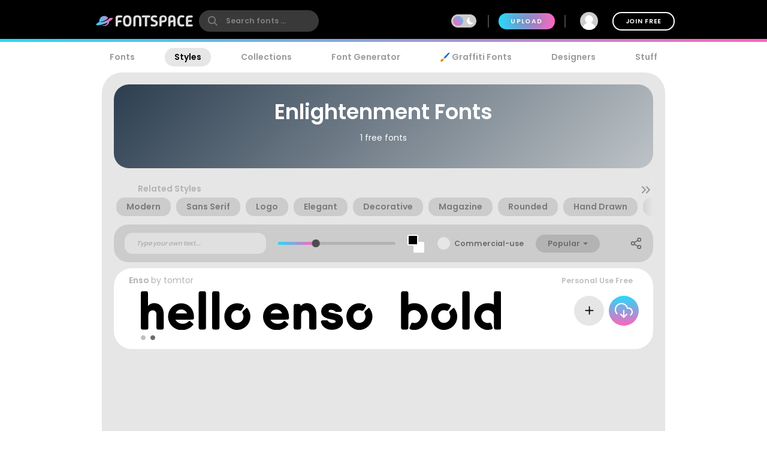

--- FILE ---
content_type: text/plain;charset=UTF-8
request_url: https://c.pub.network/v2/c
body_size: -263
content:
3044b34d-d85f-4908-8f93-5411aa33f595